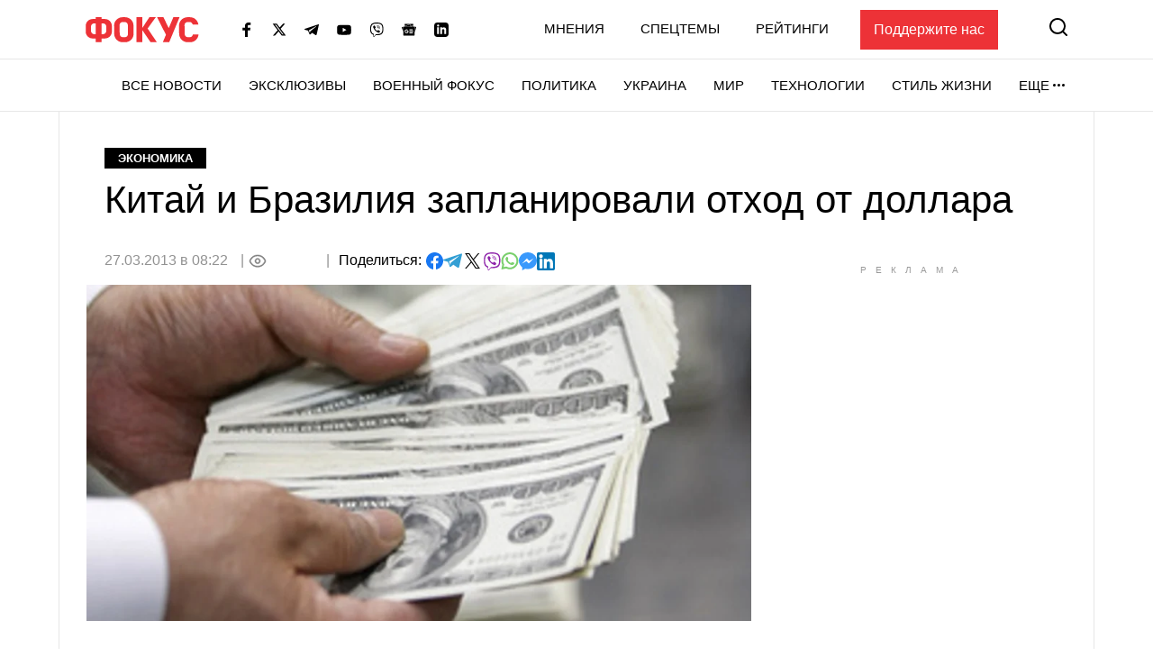

--- FILE ---
content_type: text/html; charset=utf-8
request_url: https://www.google.com/recaptcha/api2/aframe
body_size: 267
content:
<!DOCTYPE HTML><html><head><meta http-equiv="content-type" content="text/html; charset=UTF-8"></head><body><script nonce="0_IV8PDms31gaZnHQrsxqQ">/** Anti-fraud and anti-abuse applications only. See google.com/recaptcha */ try{var clients={'sodar':'https://pagead2.googlesyndication.com/pagead/sodar?'};window.addEventListener("message",function(a){try{if(a.source===window.parent){var b=JSON.parse(a.data);var c=clients[b['id']];if(c){var d=document.createElement('img');d.src=c+b['params']+'&rc='+(localStorage.getItem("rc::a")?sessionStorage.getItem("rc::b"):"");window.document.body.appendChild(d);sessionStorage.setItem("rc::e",parseInt(sessionStorage.getItem("rc::e")||0)+1);localStorage.setItem("rc::h",'1768827624851');}}}catch(b){}});window.parent.postMessage("_grecaptcha_ready", "*");}catch(b){}</script></body></html>

--- FILE ---
content_type: application/javascript; charset=utf-8
request_url: https://fundingchoicesmessages.google.com/f/AGSKWxXAD5liSgGsQalES04iSuTAJq9QLMjltjKsVaHL3kgYvj-uS2wKzXFU-gbnqknsvsJ3lvqpVUgwVrr-iySaAuUy-nDgIpnaegEvCgEDWPEbIqIO0MUmySPtw6GSbO0-vSINojSEsj--8fwVnxCJHQYaY-vhNWz9TZvOfm-qUHMVoxhCcuwkxYWOkDfF/_/ad_check./yieldads..org/ad./300_ad_/topad3.
body_size: -1288
content:
window['445c50ed-57a1-495f-a60a-e158d119e2ea'] = true;